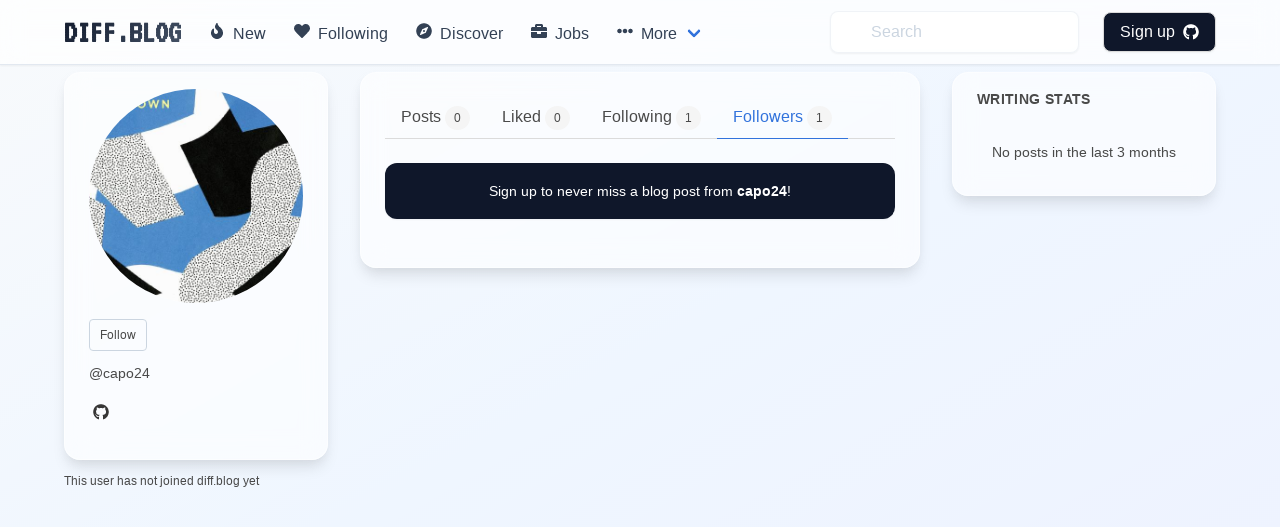

--- FILE ---
content_type: text/html; charset=utf-8
request_url: https://diff.blog/capo24/followers/
body_size: 4868
content:
<!DOCTYPE html>
<html>
    <!-- Google Analytics -->
    <script>
      var ga_client_id;
      (function(i,s,o,g,r,a,m){i['GoogleAnalyticsObject']=r;i[r]=i[r]||function(){
      (i[r].q=i[r].q||[]).push(arguments)},i[r].l=1*new Date();a=s.createElement(o),
      m=s.getElementsByTagName(o)[0];a.async=1;a.src=g;m.parentNode.insertBefore(a,m)
      })(window,document,'script','https://www.google-analytics.com/analytics.js','ga');

      ga('create', 'UA-139957969-1', 'auto');
      ga(function(tracker) {
        ga_client_id = tracker.get('clientId');
      });

      ga('send', 'pageview');
    </script>
    <!-- Hotjar Tracking Code for Site 5160436 (name missing) -->

<script>
      (function(h,o,t,j,a,r){
          h.hj=h.hj||function(){(h.hj.q=h.hj.q||[]).push(arguments)};
          h._hjSettings={hjid:5160436,hjsv:6};
          a=o.getElementsByTagName('head')[0];
          r=o.createElement('script');r.async=1;
          r.src=t+h._hjSettings.hjid+j+h._hjSettings.hjsv;
          a.appendChild(r);
      })(window,document,'https://static.hotjar.com/c/hotjar-','.js?sv=');
    </script>
<head>
  <link href="https://fonts.googleapis.com/css2?family=VT323&display=swap" rel="stylesheet">
</head>

    

  <head>
    <meta charset="utf-8">
    <meta name="viewport" content="width=device-width, initial-scale=1">
    

<title>capo24 following - diff.blog</title>
<meta name="description" content="capo24 has 1 followers on diff.blog.">


    <link rel="apple-touch-icon" sizes="57x57" href="/static/images/icons/apple-icon-57x57.png">
    <link rel="apple-touch-icon" sizes="60x60" href="/static/images/icons/apple-icon-60x60.png">
    <link rel="apple-touch-icon" sizes="72x72" href="/static/images/icons/apple-icon-72x72.png">
    <link rel="apple-touch-icon" sizes="76x76" href="/static/images/icons/apple-icon-76x76.png">
    <link rel="apple-touch-icon" sizes="114x114" href="/static/images/icons/apple-icon-114x114.png">
    <link rel="apple-touch-icon" sizes="120x120" href="/static/images/icons/apple-icon-120x120.png">
    <link rel="apple-touch-icon" sizes="144x144" href="/static/images/icons/apple-icon-144x144.png">
    <link rel="apple-touch-icon" sizes="152x152" href="/static/images/icons/apple-icon-152x152.png">
    <link rel="apple-touch-icon" sizes="180x180" href="/static/images/icons/apple-icon-180x180.png">
    <link rel="icon" type="image/png" sizes="192x192"  href="/static/images/icons/android-icon-192x192.png">
    <link rel="icon" type="image/png" sizes="32x32" href="/static/images/icons/favicon-32x32.png">
    <link rel="icon" type="image/png" sizes="96x96" href="/static/images/icons/favicon-96x96.png">
    <link rel="icon" type="image/png" sizes="16x16" href="/static/images/icons/favicon-16x16.png">
    <link rel="manifest" href="/static/images/icons/manifest.json">
    <meta name="msapplication-TileColor" content="#ffffff">
    <meta name="msapplication-TileImage" content="/ms-icon-144x144.png">
    <meta name="theme-color" content="#ffffff">
    <link rel="stylesheet" href="/static/dist/base-min.css">
    <link rel="stylesheet" href="/static/css/base.css">

    <style>
      .box {
        box-shadow: 0 0.5em 1.5em 0 rgba(0,0,0,.1);
      }
      .card {
        box-shadow: 0 0.5em 1.5em 0 rgba(0,0,0,.1);
        border-radius: 6px;
      }
      .icon {
        transition: all .2s ease-in-out 0s;
      }

      .icon :hover {
        transform: scale(1.1, 1.1)
      }

      a {
        color: #363636;
      }
      .logo {
            font-family: 'VT323', monospace;
            font-size: 2rem;
            font-weight: bold;
            background: linear-gradient(135deg, #0f172a, #475569);
            -webkit-background-clip: text;
            -webkit-text-fill-color: transparent;
            background-clip: text;
            display: inline-block;
        }

      /* Modern navbar hover effects */
      .navbar-item:hover,
      .navbar-link:hover {
        background-color: rgba(241, 245, 249, 0.5) !important;
        color: #0f172a !important;
      }

      .navbar-dropdown .navbar-item:hover {
        background-color: rgba(241, 245, 249, 0.8) !important;
      }

      /* Subtle background gradient for glassmorphic effect */
      body {
        background: linear-gradient(to bottom right, #f8fafc 0%, #eff6ff 50%, #eef2ff 100%);
        background-attachment: fixed;
        min-height: 100vh;
      }

      /* Modern mobile menu styling */
      @media screen and (max-width: 1023px) {
        .navbar-menu {
          background-color: rgba(255, 255, 255, 0.98) !important;
          backdrop-filter: blur(12px);
          -webkit-backdrop-filter: blur(12px);
          box-shadow: 0 8px 32px rgba(0, 0, 0, 0.12);
          padding: 1rem 0;
        }

        /* Show all dropdown items in flat list on mobile */
        .navbar-item.has-dropdown > .navbar-link {
          display: none !important;
        }

        .navbar-item.has-dropdown .navbar-dropdown {
          display: block !important;
          background-color: transparent !important;
          box-shadow: none !important;
          padding: 0 !important;
        }

        .navbar-menu .navbar-item {
          padding: 0.875rem 1.5rem !important;
          font-weight: 500;
          color: #1e293b !important;
          border-radius: 0;
          transition: all 0.2s ease;
        }

        /* Fix icon alignment */
        .navbar-menu .icon-text {
          display: flex;
          align-items: center;
          gap: 0;
        }

        .navbar-menu .icon-text .icon {
          width: 1.5rem;
          min-width: 1.5rem;
          display: inline-flex;
          align-items: center;
          justify-content: flex-start;
          margin-right: 0.75rem;
        }

        .navbar-menu .icon-text .icon i {
          width: 1rem;
        }

        .navbar-menu .navbar-item:hover {
          background-color: #f1f5f9 !important;
          padding-left: 2rem !important;
        }

        .navbar-dropdown {
          background-color: transparent !important;
          border: none !important;
          box-shadow: none !important;
          padding: 0 !important;
        }

        .navbar-dropdown .navbar-item {
          padding: 0.875rem 1.5rem !important;
          font-weight: 500;
          color: #1e293b !important;
          font-size: 1rem;
          margin-left: 0 !important;
        }

        .navbar-dropdown .navbar-item:hover {
          background-color: #f1f5f9 !important;
          padding-left: 2rem !important;
          margin-left: 0 !important;
        }

        .navbar-dropdown .navbar-item .icon-text {
          margin-left: 0 !important;
        }

        /* Make search and profile items consistent */
        .navbar-end .navbar-item {
          padding: 0.875rem 1.5rem !important;
        }

        .navbar-end .navbar-item.has-dropdown .navbar-dropdown .navbar-item {
          padding: 0.875rem 1.5rem !important;
        }

        .navbar-end .navbar-item form {
          width: 100%;
        }

        .navbar-end .navbar-item input {
          width: 100% !important;
        }

        .navbar-divider {
          display: none !important;
        }

        /* Profile section in mobile */
        .navbar-end .navbar-dropdown {
          background-color: white !important;
        }

        .navbar-link img {
          width: 32px;
          height: 32px;
        }
      }

    </style>
    <script defer src="https://use.fontawesome.com/releases/v5.3.1/js/all.js"></script>
    <input type="hidden" name="csrfmiddlewaretoken" value="5PjxSEeHibXSdUqGvLtmPAbDJenNk8keWmoSWKxWQ2veh90GK6jknkV4HjWGbo5J">
    <script type="text/javascript">
    // using jQuery
    var csrftoken = document.getElementsByName("csrfmiddlewaretoken")[0].value;
    var logged_in = false;
    var is_admin = false;
    
    var pocket_show_button = "true";
    
    </script>
  </head>
  <body>


  <nav class="navbar is-fixed-top border-b border-slate-200/50 shadow-sm" style="backdrop-filter: blur(12px); -webkit-backdrop-filter: blur(12px); background-color: rgba(255, 255, 255, 0.7);" role="navigation" aria-label="main navigation">
    <div class="container">
    <div class="navbar-brand">
      <a class="navbar-item" href="/">
        <h2 class="logo">
          DIFF.BLOG
        </h2>      </a>
      <a role="button" class="navbar-burger" aria-label="menu" aria-expanded="false">
          <span aria-hidden="true"></span>
          <span aria-hidden="true"></span>
          <span aria-hidden="true"></span>
        </a>
    </div>

    <div class="navbar-menu">
      <div class="navbar-start">
        <a class="navbar-item rounded-lg transition-all duration-200" style="font-weight: 500; color: #334155;" href="/new">
          <span class="icon-text">
            <span class="icon"><i class="fas fa-fire"></i></span>
            <span>New</span>
          </span>
        </a>

         <a class="navbar-item rounded-lg transition-all duration-200" style="font-weight: 500; color: #334155;" href="/following">
          <span class="icon-text">
            <span class="icon"><i class="fas fa-heart"></i></span>
            <span>Following</span>
          </span>
        </a>


        <a class="navbar-item rounded-lg transition-all duration-200" style="font-weight: 500; color: #334155;" href="/users/recommended/">
          <span class="icon-text">
            <span class="icon"><i class="fas fa-compass"></i></span>
            <span>Discover</span>
          </span>
        </a>

        <a class="navbar-item rounded-lg transition-all duration-200" style="font-weight: 500; color: #334155;" href="/jobs">
          <span class="icon-text">
            <span class="icon"><i class="fas fa-briefcase"></i></span>
            <span>Jobs</span>
          </span>
        </a>

        <div class="navbar-item has-dropdown is-hoverable">
          <a class="navbar-link rounded-lg transition-all duration-200" style="font-weight: 500; color: #334155;">
            <span class="icon-text">
              <span class="icon"><i class="fas fa-ellipsis-h"></i></span>
              <span>More</span>
            </span>
          </a>

          <div class="navbar-dropdown" style="box-shadow: 0 0.5em 1.5em 0 rgba(0,0,0,.1); border: 1px solid rgba(226, 232, 240, 0.5);">
            <a class="navbar-item transition-all duration-200" href="/streak/">
              <span class="icon-text">
                <span class="icon"><i class="fas fa-fire"></i></span>
                <span>Top Writers</span>
              </span>
            </a>
            <hr class="navbar-divider">

            <a class="navbar-item transition-all duration-200" href="/login/github/">
              <span class="icon-text">
                <span class="icon"><i class="fas fa-plus-circle"></i></span>
                <span>Suggest a blog</span>
              </span>
            </a>
            <hr class="navbar-divider">

            <a class="navbar-item transition-all duration-200" href="/plugin">
              <span class="icon-text">
                <span class="icon"><i class="fas fa-plug"></i></span>
                <span>Upvotes plugin</span>
              </span>
            </a>

            <hr class="navbar-divider">
            <a class="navbar-item transition-all duration-200" href="https://github.com/diffblog/diffblog/issues/new">
              <span class="icon-text">
                <span class="icon"><i class="fas fa-bug"></i></span>
                <span>Report bug</span>
              </span>
            </a>

            <a class="navbar-item transition-all duration-200" href="/cdn-cgi/l/email-protection#8bf2e4cbfde2f8e3e5fee0f8a5e8e4e6">
              <span class="icon-text">
                <span class="icon"><i class="fas fa-envelope"></i></span>
                <span>Contact</span>
              </span>
            </a>
            <a class="navbar-item transition-all duration-200" href="/FAQ">
              <span class="icon-text">
                <span class="icon"><i class="fas fa-info-circle"></i></span>
                <span>About</span>
              </span>
            </a>

          </div>
        </div>
      </div>

      <div class="navbar-end ">
        <a class="navbar-item" style="background-color: transparent;">
          <form method="GET" action="/search">
            <input class="py-2 px-4 pl-10 rounded-lg w-full placeholder-gray-400 transition-all duration-200 shadow-sm" style="background-color: rgba(255, 255, 255, 0.5); backdrop-filter: blur(4px); -webkit-backdrop-filter: blur(4px); border: 1px solid rgba(226, 232, 240, 0.5); color: #0f172a;" name="s" type="text" placeholder="Search" autocomplete="off" pattern=".{3,}" required title="3 characters minimum" value="" onfocus="this.style.outline='none'; this.style.boxShadow='0 0 0 2px rgba(99, 102, 241, 0.2)'; this.style.borderColor='#a5b4fc';" onblur="this.style.boxShadow='0 1px 2px 0 rgba(0, 0, 0, 0.05)'; this.style.borderColor='rgba(226, 232, 240, 0.5)';">
            <input type="hidden" name="type" value="users">
          </form>
        </a>
          
              <div class="navbar-item">
                <div class="buttons">
                  <a class="button rounded-lg text-white font-medium transition-all duration-200 shadow-sm" style="background-color: #0f172a; padding: 0.5rem 1rem; font-weight: 500; color: white !important;" href="/login/github/" onmouseover="this.style.backgroundColor='#1e293b'; this.style.boxShadow='0 4px 6px -1px rgba(0, 0, 0, 0.1), 0 2px 4px -1px rgba(0, 0, 0, 0.06)'; this.style.color='white'; this.style.transform='scale(1.02)';" onmouseout="this.style.backgroundColor='#0f172a'; this.style.boxShadow='0 1px 2px 0 rgba(0, 0, 0, 0.05)'; this.style.color='white'; this.style.transform='scale(1)';">
                    Sign up &nbsp <i class="fab fa-github"></i>
                  </a>
                </div>
              </div>
          </div>
            
    </div>
  </div>
  </nav>

  <div class="md:pt-6"></div>
  

<section class="section pt-14 pb-0">
    <div class="container">

      <div class="columns is-variable is-4">
        <div class="column is-3">
            <div class="rounded-2xl border shadow-lg" style="padding: 1rem 1.5rem; backdrop-filter: blur(12px); -webkit-backdrop-filter: blur(12px); background-color: rgba(255, 255, 255, 0.6); border-color: rgba(255, 255, 255, 0.5); box-shadow: 0 10px 15px -3px rgba(0, 0, 0, 0.1), 0 4px 6px -2px rgba(226, 232, 240, 0.5);">
              <div class="mb-4">
                <figure class="image">
                  <img class="rounded-full"  src="https://avatars.githubusercontent.com/capo24" alt="capo24 avatar">
                </figure>
              </div>
              <div class="">
                <div class="mb-4">
                    <div id="follow_button" class="mb-3"></div>
                    <h1 class="text-2xl font-bold text-slate-900 mb-1"></h1>
                    <h2 class="text-sm text-slate-600 mb-4">@capo24</h2>
                </div>

                <div class="flex gap-3 mb-4">
                <a data-toggle="tooltip" title="GitHub profile" target="_blank" rel="noopener noreferrer" href="https://github.com/capo24" class="text-slate-600 transition-colors" style="transition-duration: 200ms;" onmouseover="this.style.color='#0f172a';" onmouseout="this.style.color='#475569';">
                  <span class="icon">
                    <i class="fab fa-github"></i>
                  </span>
                </a>
                </div>

                
              </div>
          </div>
          
          <div class="text-xs text-slate-500 mt-3">
            This user has not joined diff.blog yet
          </div>
          
        </div>
        <div class="column is-6">
          <div class="rounded-2xl p-6 border shadow-lg" style="backdrop-filter: blur(12px); -webkit-backdrop-filter: blur(12px); background-color: rgba(255, 255, 255, 0.6); border-color: rgba(255, 255, 255, 0.5); box-shadow: 0 10px 15px -3px rgba(0, 0, 0, 0.1), 0 4px 6px -2px rgba(226, 232, 240, 0.5);">
            <div class="tabs">
                <ul>
                    <li >
                        <a href="/capo24/">
                      <span>Posts <span class="tag is-rounded is-light">0</span></span>
                    </a>
                  </li>
                  <li >
                      <a href="/capo24/liked">
                      <span>Liked <span class="tag is-rounded is-light">0</span></span>
                    </a>
                  </li>
                  <li >
                      <a href="/capo24/following">
                      <span>Following <span class="tag is-rounded is-light">1</span></span>
                    </a>
                  </li>
                  <li class="is-active">
                      <a href="/capo24/followers">
                      <span>Followers <span class="tag is-rounded is-light">1</span></span>
                    </a>
                  </li>
                </ul>
              </div>
              
              <a href="/login/github/" class="block rounded-xl p-4 mb-6 transition-all duration-200" style="background-color: #0f172a; backdrop-filter: blur(8px); -webkit-backdrop-filter: blur(8px); text-decoration: none; box-shadow: 0 1px 2px 0 rgba(0, 0, 0, 0.05);" onmouseover="this.style.backgroundColor='#1e293b'; this.style.boxShadow='0 4px 6px -1px rgba(0, 0, 0, 0.1), 0 2px 4px -1px rgba(0, 0, 0, 0.06)'; this.style.transform='scale(1.02)';" onmouseout="this.style.backgroundColor='#0f172a'; this.style.boxShadow='0 1px 2px 0 rgba(0, 0, 0, 0.05)'; this.style.transform='scale(1)';">
                <div class="text-center">
                    <span class="text-sm text-white">
                        Sign up to never miss a blog post from
                        <b>capo24</b>!
                    </span>
                </div>
              </a>
              
              
<div id="follow_list">
</div>
<script data-cfasync="false" src="/cdn-cgi/scripts/5c5dd728/cloudflare-static/email-decode.min.js"></script><script src="/static/dist/followers.bundle.js"></script>


          </div>
        </div>

        <!-- Right Sidebar - Writing Stats -->
        <div class="column is-3">
          <div class="rounded-2xl border shadow-lg" style="padding: 1rem 1.5rem; backdrop-filter: blur(12px); -webkit-backdrop-filter: blur(12px); background-color: rgba(255, 255, 255, 0.6); border-color: rgba(255, 255, 255, 0.5); box-shadow: 0 10px 15px -3px rgba(0, 0, 0, 0.1), 0 4px 6px -2px rgba(226, 232, 240, 0.5);">
            <div class="text-sm font-bold text-slate-900 uppercase mb-4" style="letter-spacing: 0.025em;">
              WRITING STATS
            </div>

            
            <div class="text-center py-4">
              <div class="text-sm text-slate-600">
                No posts in the last 3 months
              </div>
            </div>
            
          </div>
        </div>
      </div>
    </div>
  </div>
</section>
<script src="/static/dist/follow_user.bundle.js"></script>
<script src="/static/dist/profile.bundle.js"></script>
<script src="/static/dist/like.bundle.js"></script>
<script src="/static/dist/admin.bundle.js"></script>
<script>
    var page_params = {
        profile_username: "capo24",
        is_me: false,
        following: false,
        id: 57284,
        pocket_show_button: true,
    }
</script>

  <script defer src="https://static.cloudflareinsights.com/beacon.min.js/vcd15cbe7772f49c399c6a5babf22c1241717689176015" integrity="sha512-ZpsOmlRQV6y907TI0dKBHq9Md29nnaEIPlkf84rnaERnq6zvWvPUqr2ft8M1aS28oN72PdrCzSjY4U6VaAw1EQ==" data-cf-beacon='{"version":"2024.11.0","token":"130bec144f7346abb2d2e01ec25d4353","r":1,"server_timing":{"name":{"cfCacheStatus":true,"cfEdge":true,"cfExtPri":true,"cfL4":true,"cfOrigin":true,"cfSpeedBrain":true},"location_startswith":null}}' crossorigin="anonymous"></script>
</body>
  <div class="modal" id="signup-prompt-modal">
    <div class="modal-background"></div>
    <div class="modal-content">
      <div class="box">
        <div class="content">
          <div class="flex justify-center">
            <div class="title is-4" id="join-message"></div>
          </div>
          <div class="flex justify-center">
            <div class="content-center text-gray-600 mt-4" style="text-align: center;">
              👩‍💻 Join our community of thousands of amazing developers!
            </div>
          </div>
         <div class="flex justify-center">
          <a href="/login/github/" class="border py-2 px-3 rounded border-gray-400 hover:border-gray-500 mt-5" herf="">
            Login with GitHub &nbsp<i class="fab fa-github"></i>
          </a>
         </div>

    </div>
    <button class="modal-close is-large" aria-label="close"></button>
  </div>
  <script src="/static/dist/base.bundle.js" defer></script>
</html>
